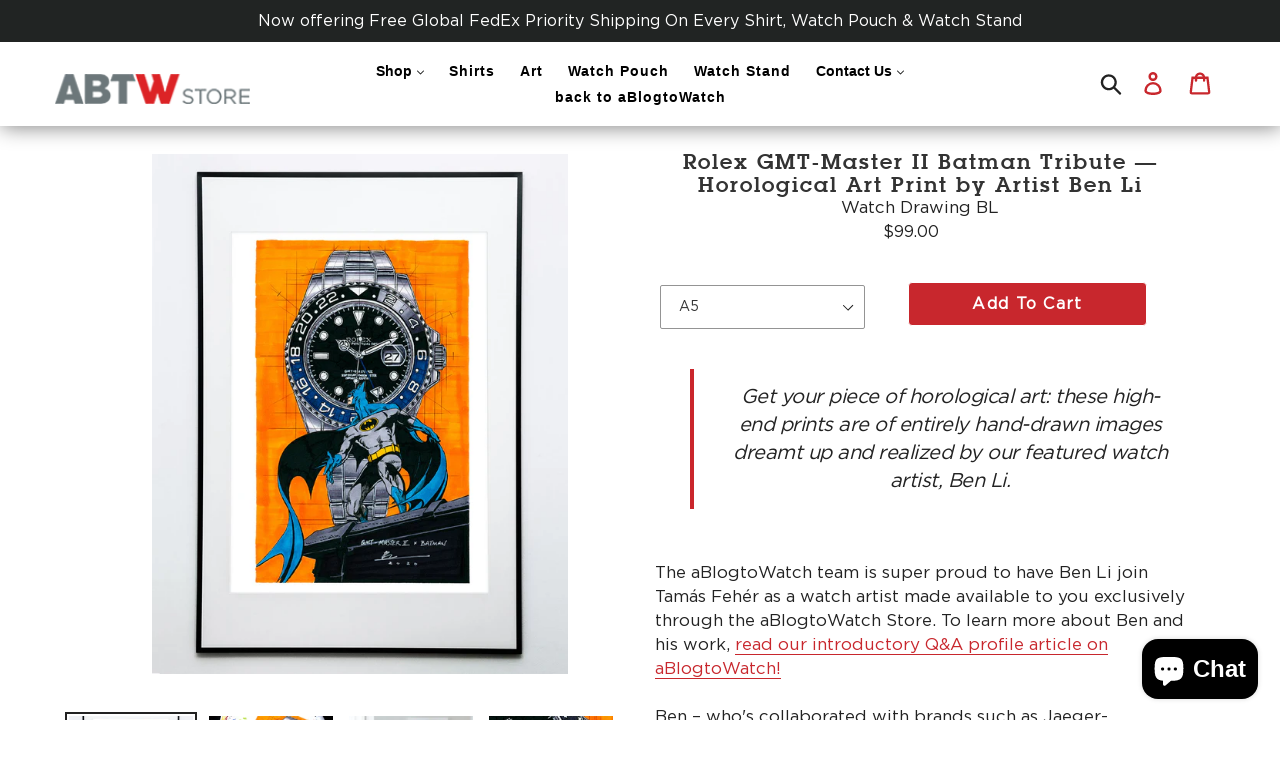

--- FILE ---
content_type: text/css
request_url: https://store.ablogtowatch.com/cdn/shop/t/19/assets/style.css?v=145868932566018050931732656522
body_size: 3687
content:
@font-face{font-family:ProximaNovaSemibold;src:url(../fonts/ProximaNovaSemibold.otf)}@font-face{font-family:ProximaNovaRegular;src:url(../fonts/ProximaNovaRegular.ttf)}@font-face{font-family:ProximaNovaBold;src:url(../fonts/ProximaNovaBold.ttf)}@font-face{font-family:Gotham-Bold;src:url(Gotham-Bold.ttf)}@font-face{font-family:Gotham-Book;src:url(Gotham-Book.ttf)}@font-face{font-family:Lubalin-Demi;src:url(lubalingraphstd-demi.ttf)}body{font-family:Gotham-Book!important;-webkit-font-smoothing:antialiased}.noleft{padding-left:0}.noright{padding-right:0}.nopadding{padding:0}.box{display:block;float:left;width:100%}h1,h2,h3,h4,h5,h6,p{margin:0;padding:0}h1,h2,h3,h4,h5,h6{font-family:Lubalin-Demi!important;font-style:normal;font-weight:700;letter-spacing:2px!important;-webkit-font-smoothing:antialiased}p{font-size:17px}button,a{transition:all .35s ease 0s}a{outline:medium none!important;color:#c8272d;text-decoration:none}a:hover{text-decoration:none}.cart__submit{background:#e32c2b!important}.btn,.shopify-payment-button .shopify-payment-button__button--unbranded{font-family:Gotham-Book!important;background:transparent;border:1px solid #fff;font-weight:700;-webkit-font-smoothing:antialiased}.width1{width:100%}.header{position:fixed;width:100%;z-index:999;top:0;left:0;background:#fff;box-shadow:1px 1px 20px gray}.header .container-fluid{padding:0}.header .navbar-brand{height:auto;padding:0;margin-right:45px;margin-top:10px;margin-left:0!important}.header .navbar{background:#0000;border:none;margin-bottom:0}.site-nav{color:#191a1a;font-size:14px;letter-spacing:1px;text-transform:capitalize;padding:16px 0;margin:0 30px;font-family:Gotham,sans-serif;font-weight:700;-webkit-font-smoothing:antialiased;-moz-osx-font-smoothing:auto;font-style:normal}.header .navbar-default .navbar-nav>li>a:hover{color:#df3035}.nav>li>a>img{max-width:none;margin-top:-7px}.header .navbar-default .navbar-nav li.slash{padding:15px 0}.header .navbar-default .navbar-right li a{color:#df3035}.header .navbar-default .navbar-right li:last-child a{margin-right:0}.header .navbar-default .navbar-right li a:hover{color:#191a1a}.navbar-default .navbar-nav>.active>a,.navbar-default .navbar-nav>.active>a:focus,.navbar-default .navbar-nav>.active>a:hover{background-color:transparent;color:#df3035}span.site-nav__label{color:#000}.fixed_header{position:fixed;box-shadow:1px 1px 20px gray}.header .hamburger{display:none;float:right;height:45px;padding:9px 10px 10px 9px;width:45px}button:focus{outline:0px}.hamburger-inner,.hamburger-inner:before,.hamburger-inner:after{background:#df3035;border-radius:0;width:25px;height:3px}.hamburger-box{width:25px}.hamburger-inner:before{top:-8px}.hamburger-inner:after{bottom:-8px}.sidenav{background-color:#fff;height:100%;left:-250px;overflow-x:hidden;padding-top:10px;position:fixed;top:100px;transition:all .5s ease 0s;width:250px;z-index:999}.sidenav a{color:#191a1a;display:block;font-size:17px;padding:8px 8px 8px 32px;text-decoration:none;text-transform:capitalize;transition:all .3s ease 0s;font-family:ProximaNovaRegular!important;letter-spacing:1px}.sidenav a.account_log{color:#df3035}.sidenav a span{float:left;height:20px;margin-right:8px;margin-top:2px;width:22px}.sidenav a.account_log:hover{color:#191a1a}.sidenav a:hover{color:#df3035}.sidenav .logo{border-bottom:2px solid gray;margin-bottom:20px;padding:8px 0}.sidenav .logo img{margin:0 auto}.slick-initialized .slick-slide{outline:medium none!important}.template-collection .price{display:none!important}.placeholder-background--animation{background-color:transparent}.section2{width:100%;margin-top:106px;padding:0;background:#fff}.section2 .carousel-control.left,.section2 .carousel-control.right{background-image:unset;color:#fff}.section2 .carousel-control.left:hover,.section2 .carousel-control.right:hover{color:#000}.section2 .carousel-control .glyphicon-chevron-left,.section2 .carousel-control .glyphicon-chevron-right,.section2 .carousel-control .icon-next,.section2 .carousel-control .icon-prev{margin:0 auto;font-size:16px;width:auto;height:auto;position:static}.section2 .carousel-control{height:90px;width:90px;background:transparent;top:94.4%;opacity:1;padding-top:32px;text-shadow:none;border:none}.productslider .carousel_btn{position:absolute;left:35%;top:95%;width:180px}.floatright{float:right}.floatleft{float:left}.productslider .carousel-control.left,.productslider .carousel-control.right{position:static;float:left;z-index:99999}.indexslider.section2 .carousel_btn2{top:40%;display:flex;justify-content:center;position:absolute;width:100%}.indexslider.section2 .carousel-control.left,.indexslider.section2 .carousel-control.right{float:left}.section2 .carousel_content .fa,.section6_content .fa{color:orange}.section2 .carousel_content,.section2 .carousel_content2{padding:100px 0 90px}.section2 .carousel_content h1{font-family:serif;color:#000;font-size:50px;padding:20px 0}.section2 .carousel_content p,.section2 .carousel_content h6{color:#6c777a}.section2 .carousel_content p{padding:30px 50px 40px 0;line-height:27px;font-size:16px;font-family:ProximaNovaRegular!important}.section2 .whitebox{background:#fff;padding-right:15%}.section2 .carousel_content h3{color:#000;font-family:GothamBold}.section2 .carousel_content a{color:#fff;background-color:#c8272d;display:inline-block;padding:35px 60px;margin:100px 0 0;font-family:GothamBold;font-size:16px}.section22 a{font-size:16px;color:#fff;font-weight:700;padding:0pxx;margin:100px 0 0;display:inline-block}.section2 .carousel_content a:hover{color:#c8272d;background-color:#fff}.section3 img{width:100%}.section4{padding:30px 0 50px}.grayback{padding:90px 0;background:#f8f8f8}.section4_content h1{font-size:60px;font-family:serif;color:#000;font-weight:400}.section4_content{padding:0 200px}.flexdiv{display:flex}.section4_content2_left,.section4_content2_right{height:100%}.section4_content3 h3{font-size:30px;font-family:serif;font-weight:400}.section4_content p{color:#6c777a;font-size:16px;line-height:25px;padding:40px 0 0;font-family:sans-serif}.section4_content2{padding:30px 100px}.section4_content2_left{background:#000;padding:10px 90px 10px 95px;display:flex;align-items:center}.section4_content2_left h3{color:#fff;font-size:30px;font-family:serif}.section4_content2_left h3 span{display:block}.section4_content2_left p{color:#fff;font-size:13px;margin:45px 0 0;line-height:28px;font-family:GothamMedium}.section4_content2_left p:last-child{margin-bottom:0;margin-top:30px}.section4_content2_right img{width:100%}.section4_content3{padding-top:50px;padding-bottom:50px}.section4_content4 p{padding-bottom:0}.section5_sec1{background:#000;padding:15px 0}.section5_sec1 h3{color:#fff;font-size:30px;line-height:30px;font-family:serif}.section5_sec2{padding:40px 0 70px}.section6{padding:90px 0 100px;background:#f8f8f8}.section6_content a{display:inline-block;float:right;color:#c8272d;font-family:ProximaNovaBold;padding:15px 20px;background:#fff;font-size:16px}.section6_content a:hover{background:#c8272d;color:#fff}.section6_content a span{margin-left:25px}.section6_content h3{font-size:30px;padding:10px 0 20px;float:left;width:100%;font-family:GothamMedium}.section6_content p{font-size:13px;line-height:25px;padding:0 40px 20px 0;font-style:italic}.section6_content h4{font-size:14px;color:#78807f}.section7_content h2{font-size:30px;font-family:GothamMedium;line-height:55px}.section7_content h2 span{color:#dd2228}.section7{padding:50px 0 0}.section7_content a{line-height:25px;font-size:16px;color:#909191}.section7_content2{padding-top:50px}.section7_content2 li{display:block;width:20%;float:left}.site-footer__content{margin-top:50px}.site-footer{margin-bottom:0;padding-bottom:55px}.footer{position:relative}.footer span a{color:#fff;margin:25px 25px 0 0;font-size:20px;float:left}.footer span a:hover{color:#df3035}.footer h1{color:#6b7473;font-size:35px;font-family:ProximaNovaBold}.footer h1 span{color:#c8272d}.footer p span{display:block}.footer p{display:none;line-height:25px;font-size:13px;color:#909191;padding-top:20px}.footer ul{list-style:none;padding:0}.footer li{display:block;margin:10px 0}.footer h4{color:#909191;font-size:16px;padding:20px 0}.footer li a{color:#f3f3f3;font-size:14px}.footer li a:hover{color:#c8272d}.footer .copy_sec{padding:0;color:#ccc;text-align:center}.carousel_bag{float:right}.section7_content2 ul li,.section5_sec2 .col-sm-2{overflow:hidden;-webkit-backface-visibility:hidden;-webkit-transform:translate3d(0,0,0)}.section7_content2 img,.section5_sec2 img{max-width:100%;height:auto;display:block;-webkit-transition:all 1s ease;-moz-transition:all 1s ease;-ms-transition:all 1s ease;-o-transition:all 1s ease;transition:all 1s ease;cursor:pointer}.section7_content2 img:hover,.section5_sec2 img:hover{-webkit-transform:scale(1.1);-moz-transform:scale(1.1);-ms-transform:scale(1.1);-o-transform:scale(1.1);transform:scale(1.1)}a.grid-view-item__link.grid-view-item__image-container:hover{opacity:1!important;transform:scale(1.02)}.grid--view-items{overflow:hidden}.grid-view-item__image-wrapper .grid-view-item__image{top:20px}.collection-swatches-holder{margin-top:20px}@keyframes flash{0%{opacity:1}50%{opacity:.5}to{opacity:1}}.section22 a{margin:0;padding:0}.section22 .carousel-inner>.item>img{width:100%}.section22 .carousel-caption{margin:-200px auto 0;max-width:760px;left:0;right:0;text-align:left;padding:0;bottom:0;position:relative;background:#000000c7}.section22 .carousel-caption h3{font-size:30px;color:#fff;line-height:40px;font-family:questa_grande_regular;text-shadow:none;text-align:center}.section22 .carousel-caption p{font-size:22px;text-align:center;color:#fff;line-height:26px;padding-top:30px;text-shadow:none;font-family:Gotham-Book!important;-webkit-font-smoothing:antialiased}.section22 .carousel-caption p:nth-of-type(2){color:#777}.caption-btn{text-align:center}.section3_secpage img{margin:80px 0 60px;width:100%;position:relative}.whatgot{margin:0;padding:35px 20px}.whatgot a{display:none}.cufflinks{background-color:#fff;position:absolute;z-index:100;top:calc(50% - 4em);left:calc(50% - 5em);text-align:center;align-items:center;padding:0 30px;width:160px}.section3_secpage h6{border-bottom:1px solid #000;padding:25px 0;color:#212423;font-size:24px;font-family:questa_grande_regular;font-weight:700}.section3_secpage a{padding:25px 0;display:inline-block;font-size:16px;color:#c8272d;font-family:MaisonNeueBold}.section3_secpage{background:#f8f8f8}.tabs_sec_page{padding:0 0 90px;background:#f8f8f8}.tabs_sec_page .tab{overflow:hidden;text-align:center;width:100%;padding-top:40px;background:#fff}.tabs_sec_page .tab button{background-color:transparent;border:none;border-bottom:3px solid transparent;outline:none;cursor:pointer;padding:15px 0;transition:.3s;font-size:14px;color:#212423;width:24%;font-family:MaisonNeueBold}.tabs_sec_page .tab button:hover,.tabs_sec_page .tab button.active{border-bottom:3px solid #c8272d}.tabs_sec_page .tabcontent{display:none;padding:6px 0;border:0px solid #ccc;border-top:none}#Featured{display:block}#Featured .col-sm-4{padding:0 25px}#Featured .row{margin:0 -25px}.filter_box{padding:70px 0 50px}.filter_box .dropdown{display:inline-block;position:relative;width:100%;font-family:Gotham-Book!important;-webkit-font-smoothing:antialiased}.filter_box p{font-size:14px;color:#67706f;padding-top:10px}.filter_box .dd-button{display:inline-block;border:1px solid gray;border-radius:0;padding:10px 20px;width:100%;cursor:pointer;font-size:14px;color:#67706f;background:#fff;font-family:MaisonNeueBold}.filter_box .dd-button i{right:20px;font-size:20px;position:absolute;color:#212423}.filter_box .dd-input{display:none}.filter_box .dd-menu{position:absolute;top:100%;border:1px solid #ccc;border-radius:4px;padding:0;margin:2px 0 0;box-shadow:0 0 6px #0000001a;background-color:#fff;list-style-type:none}.filter_box .dd-input+.dd-menu{display:none}.filter_box .dd-input:checked+.dd-menu{display:block;z-index:9;width:100%}.filter_box .dd-menu li{padding:10px 20px;cursor:pointer;white-space:nowrap}.filter_box .dd-menu li:hover{background-color:#f6f6f6}.filter_box .dd-menu li a{display:block;margin:-10px -20px;padding:10px 20px}.Featured_box1{margin:20px 0}.Featured_box1:hover{box-shadow:0 40px 60px #2124231a;background:#2124231a}.Featured_box1:hover a{background:#c8272d;color:#fff}.Featured_box1 img{width:100%}.Featured_box1 .feat_box11{padding:35px;background:#fff}.Featured_box1 .feat_box11 span:nth-child(1){float:left;font-size:24px;line-height:24px;color:#212423;font-family:questa_grande_regular;font-weight:700;letter-spacing:1px}.Featured_box1 .feat_box11 span:nth-child(2){float:right;font-size:16px;line-height:24px;color:#2d2136}.Featured_box1 .feat_box11 h6{padding-bottom:10px;font-size:14px;color:#67706f;font-family:Gotham-Book!important;-webkit-font-smoothing:antialiased}.Featured_box1 a{display:inline-block;padding:20px 0;margin:0;text-align:center;background:#fff;color:#c8272d;width:100%;font-size:16px;font-family:MaisonNeueBold}.section7_content2 li.content2img{display:none}.btn.product-form__cart-submit{padding:10px 60px!important;margin:-50px 0 0;height:44px;width:239px;border-radius:4px}.price-item{font-size:16px!important;font-family:Gotham-Book!important;-webkit-font-smoothing:antialiased;font-weight:400}.product-single__title{margin-bottom:0;text-transform:inherit;font-size:21px!important}.product-single__type{margin-bottom:0;text-transform:capitalize;font-size:17px!important}.product-single__meta{text-align:center}.product-form__item--submit{margin:0 auto}.product__price{margin:0 auto;width:75px}.site-footer__hr{border:none!important}.social-icons__link{display:block;color:#fff}.social-icons .icon{width:20px;height:20px}.border-bottom{border-bottom:none}.main-content{padding-top:150px}.h4.grid-view-item__title.product-card__title{font-size:16px}.product-form__item.product-form__item--submit{max-width:530px!important}.upsell-addon-title{font-size:14px!important}.upsell-addonbox-col1{width:14%}.upsell-addonbox-col2{width:70%}a.cart__continue-btn{background:#e32c2b!important}@media only screen and (min-width: 750px) .medium-up--one-half{width: 100% !important}blockquote{quotes:none;border-left:4px solid #ca262c!important;border-top:0px!important;border-bottom:0px!important;padding:14px 14px 14px 35px!important;margin-left:35px;letter-spacing:-.5px}em{font-style:italic;font-size:20px}.hero__inner{color:#fff;margin-top:50px;display:inline-flex!important}.page-width{margin-bottom:50px}.logo--left .pick_currency{right:160px!important}span.site-nav__label{text-transform:initial}@media (min-width: 375px){html,body{margin:0;padding:0;height:100%}#PageContainer{min-height:100%;position:relative}.header-wrapper{padding:10px}footer{width:100%;background-color:#212423!important;left:0}}@media only screen and (max-width: 425px) and (min-width: 300px){.section22 .carousel-caption p{font-size:13px}.announcement-bar__message{font-size:13px!important}.section2.section22.box.indexslider{margin-top:76px!important}.page-width,.section-header{margin-bottom:20px}.item-txt{text-align:left;max-width:375px}.product-template__container.page-width{max-width:95%}.upsell-addonbox-col1{width:30%!important}.upsell-addonbox-col2{width:auto}.upsell-addonbox-col3{width:50%!important}.upsell-addon-title{font-size:11px!important}.upsell-addToCart{margin-left:0!important}td{display:block!important;margin-bottom:50px}}@media screen and (max-width:600px){.section22 .carousel-caption{top:5%;left:0;text-align:left;padding-bottom:20px;padding-top:10px;position:relative;margin-top:-30px;margin-bottom:20px;width:92%}.section22 .carousel-caption h3{font-size:16px;padding:10px;line-height:20px}.section22 .carousel-caption p{font-size:17px;display:none;padding-top:0}.section22 .caption-btn{display:block!important;margin-top:5px}.whatgot{padding:10px}.hero__inner{margin-top:0}h2.h1.mega-title{font-size:24px!important;line-height:30px!important}.mega-subtitle p{font-size:16px!important;line-height:24px!important}div#Slider{margin-top:20px}.slider-bg-text{padding:0!important;background:none!important}.img-leftside{display:none}.carousel_btn2{top:20%!important}.site-footer__item{margin-bottom:0}.template-product{margin-top:120px}.section2.section22.box.indexslider{margin-top:100px}.section22 .carousel-inner>.item>img{height:225px;object-fit:cover}.section22 .carousel-caption p,.announcement-bar__message{font-size:13px}div#shopify-section-1633080557c125ef51{display:inline-block;width:100%;margin-top:30px}div#custom-menu-mobile{display:block!important;border:1px solid #000;border-left:0px;border-right:0px;margin-bottom:30px}div#custom-menu-mobile .site-nav a{font-size:16px}}@media only screen and (device-width: 768px){.section22 .carousel-caption{margin-top:-20px;top:9%;width:auto}.indexslider.section2 .carousel_btn2{top:20%}.medium-up--one-half{width:100%}.section22 .carousel-caption h3{font-size:32px}.whatgot{margin:0;padding:20px}.site-nav{margin:0}.section2.section22.box.indexslider{margin-top:100px}.page-width,.section-header{margin-bottom:20px}}@media only screen and (device-width: 1024px){.section22 .carousel-caption{margin-top:-70px;top:6%}.section22 .carousel-caption h3{font-size:40px;line-height:40px}.section22 .carousel-caption p{font-size:20px}.indexslider.section2 .carousel_btn2{top:85%}}@media only screen and (min-width: 2000px){.section22 .carousel-caption{top:25%}}.collection-subtitle{font-size:18px;font-family:Gotham-Book!important;-webkit-font-smoothing:antialiased;margin-top:10px;font-weight:700}.collection-hero__title{font-size:3em}.filters-toolbar__product-count,div#timeline-desktop-container{display:none!important}.index-section{padding-top:10px;padding-bottom:10px}h1.h2.site-header__logo{padding-bottom:10px}.shopify-policy__container{max-width:1200px!important;margin-bottom:50px!important}.announcement-bar__message{font-size:16px}.has-secondary.grid-view-item__link img.secondary{display:none}.has-secondary.grid-view-item__link:hover img.secondary{display:block}.has-secondary.grid-view-item__link:hover img.grid-view-item__image{display:none}@media screen and (min-width:767px){.has-secondary.grid-view-item__link img.secondary{display:none}.has-secondary.grid-view-item__link:hover img.secondary{display:block}.has-secondary.grid-view-item__link:hover img.grid-view-item__image{display:none}}@media screen and (max-width:767px){.has-secondary.grid-view-item__link img.secondary{display:none}}.owl-carousel .owl-item{width:420px!important}.owl-carousel .owl-item img{height:400px}.item-txt{margin-top:120px;padding:0 40px}.owl-carousel .nav-btn{height:47px;position:absolute;width:26px;cursor:pointer;top:100px!important}.owl-carousel .owl-prev.disabled,.owl-carousel .owl-next.disabled{pointer-events:none;opacity:.2}button.owl-prev{background:url(nav-icon.png) no-repeat scroll 0 0;left:-33px}button.owl-next{background:url(nav-icon.png) no-repeat scroll -24px 0px;right:-33px}.owl-carousel .prev-slide:hover{background-position:0px -53px}.owl-carousel .next-slide:hover{background-position:-24px -53px}.owl-prev,.owl-next{width:15px;height:100px;position:absolute;top:50%;transform:translateY(-50%);display:block!important;border:0px solid black}.owl-prev{left:-20px}.owl-next{right:-20px}.owl-prev i,.owl-next i{transform:scale(2,5);color:#ccc}.grid-view-item--sold-out .grid-view-item__image{opacity:1}.ratio-container:after{padding-bottom:0}.product-single__thumbnail-image{width:132px;height:120px;object-fit:cover}li.grid__item.medium-up--one-quarter.product-single__thumbnails-item{padding:0}img.product-img{margin-top:30px}i.fa.fa-angle-left,i.fa.fa-angle-right{font-size:30px}div#Collection{max-width:900px}.grid__item{text-align:center}.section-header{margin-bottom:0}.page-width{margin-bottom:30px}.product-single__description{text-align:left}.slider-bg-text{background:#00000060;padding:20px;border-radius:20px}.mega-subtitle p{font-size:22px;line-height:28px}h2.h1.mega-title{font-size:45px;line-height:58px}.pcollection{margin-top:10px;font-weight:600;font-size:16px}.article__list-image{left:0}.article__title{font-size:20px}div#custom-menu-mobile{display:none}
/*# sourceMappingURL=/cdn/shop/t/19/assets/style.css.map?v=145868932566018050931732656522 */


--- FILE ---
content_type: text/javascript
request_url: https://store.ablogtowatch.com/cdn/shop/t/19/assets/custom.js?v=7129984814636307841732656522
body_size: -36
content:
$(window).scroll(function(){$(window).scrollTop()>=45?$(".header").addClass("fixed_header"):$(".header").removeClass("fixed_header")});var forEach=function(t,o,r){if(Object.prototype.toString.call(t)==="[object Object]")for(var c in t)Object.prototype.hasOwnProperty.call(t,c)&&o.call(r,t[c],c,t);else for(var e=0,l=t.length;l>e;e++)o.call(r,t[e],e,t)},hamburgers=document.querySelectorAll(".hamburger");hamburgers.length>0&&forEach(hamburgers,function(hamburger){hamburger.addEventListener("click",function(){this.classList.toggle("is-active")},!1)}),$(".hamburger").click(function(){$(this).hasClass("is-active")?$("#mySidenav").css("left","0px"):$("#mySidenav").css("left","-250px")}),$(".slick").slick({dots:!0,arrows:!1,autoplay:!0,autoplaySpeed:3e3,infinite:!0,speed:1e3,slidesToScroll:1,slidesToShow:2,adaptiveHeight:!0,responsive:[{breakpoint:767,settings:{slidesToShow:2}}]}),$(".tab").click(function(){if($(this).hasClass("active"))$(".tab").find("span").removeClass("color"),$(".tab").find(".fa").removeClass("fa-chevron-up").addClass("fa-chevron-down"),$(".tab").removeClass("active"),$(".tabs").slideUp();else{var id=$(this).data("id");$(".tab").find("span").removeClass("color"),$(this).find("span").addClass("color"),$(".tab").find(".fa").removeClass("fa-chevron-up").addClass("fa-chevron-down"),$(this).find(".fa").addClass("fa-chevron-up").removeClass("fa-chevron-down"),$(".tab").removeClass("active"),$(this).addClass("active"),$(".tabs").slideUp(),$("#tab"+id).slideDown()}}),$(window).width()<=767&&$(".before").insertAfter($(".after")),jQuery(function($2){$2("#Slider").owlCarousel({loop:!0,autoplayTimeout:9e3,autoplayHoverPause:!0,margin:10,autoWidth:!0,dots:!1,nav:!0,navText:['<i class="fa fa-angle-left" aria-hidden="true"></i>','<i class="fa fa-angle-right" aria-hidden="true"></i>'],speed:900})});
//# sourceMappingURL=/cdn/shop/t/19/assets/custom.js.map?v=7129984814636307841732656522
